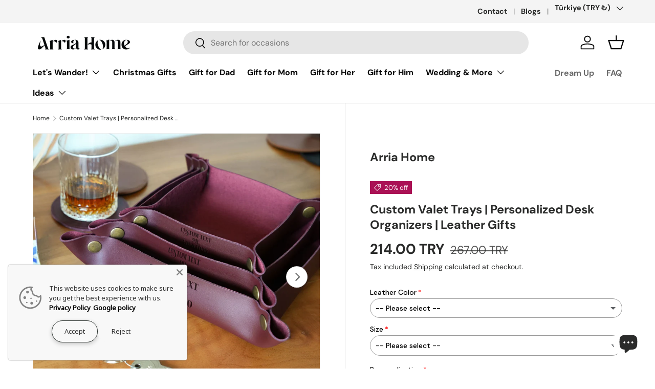

--- FILE ---
content_type: text/javascript; charset=utf-8
request_url: https://arriahome.com/products/option-set-588853-select-1.js
body_size: 309
content:
{"id":9408454132004,"title":"Size","handle":"option-set-588853-select-1","description":null,"published_at":"2024-11-08T04:40:46-05:00","created_at":"2024-05-20T11:42:34-04:00","vendor":"Arria Home","type":"","tags":["globo-product-options","option-set-588853-select-1"],"price":2400,"price_min":2400,"price_max":6300,"available":true,"price_varies":true,"compare_at_price":3000,"compare_at_price_min":3000,"compare_at_price_max":7800,"compare_at_price_varies":true,"variants":[{"id":48961054114084,"title":"Medium - 9.8 x 9.8 inches","option1":"Medium - 9.8 x 9.8 inches","option2":null,"option3":null,"sku":"","requires_shipping":true,"taxable":true,"featured_image":null,"available":true,"name":"Size - Medium - 9.8 x 9.8 inches","public_title":"Medium - 9.8 x 9.8 inches","options":["Medium - 9.8 x 9.8 inches"],"price":2400,"weight":0,"compare_at_price":3000,"inventory_management":"shopify","barcode":null,"requires_selling_plan":false,"selling_plan_allocations":[]},{"id":48961054146852,"title":"Large - 11.8 x 11.8 inches","option1":"Large - 11.8 x 11.8 inches","option2":null,"option3":null,"sku":"","requires_shipping":true,"taxable":true,"featured_image":null,"available":true,"name":"Size - Large - 11.8 x 11.8 inches","public_title":"Large - 11.8 x 11.8 inches","options":["Large - 11.8 x 11.8 inches"],"price":6300,"weight":0,"compare_at_price":7800,"inventory_management":"shopify","barcode":null,"requires_selling_plan":false,"selling_plan_allocations":[]}],"images":[],"featured_image":null,"options":[{"name":"Title","position":1,"values":["Medium - 9.8 x 9.8 inches","Large - 11.8 x 11.8 inches"]}],"url":"\/products\/option-set-588853-select-1","requires_selling_plan":false,"selling_plan_groups":[]}